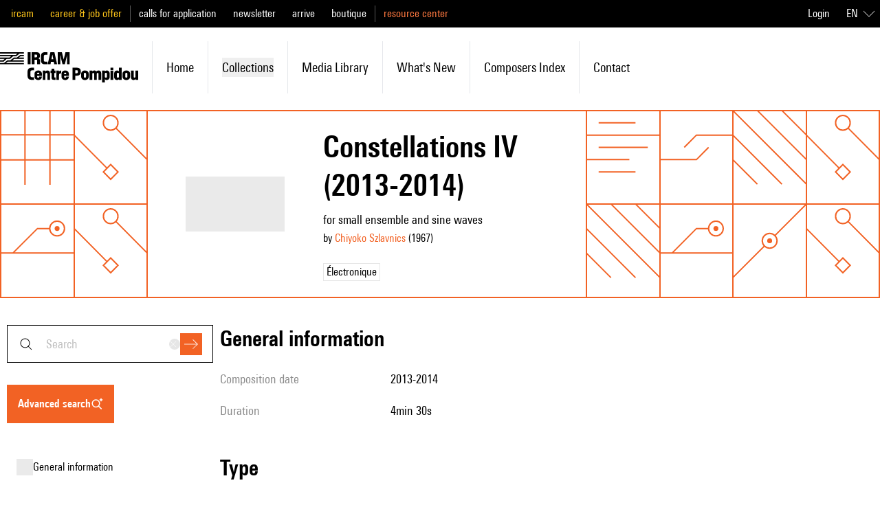

--- FILE ---
content_type: text/javascript; charset=utf-8
request_url: https://brahms.ircam.fr/_nuxt/CftMfbbO.js
body_size: 480
content:
import{d as u,e as c,b as s,C as n,a as p,K as o,c as b,E as i,J as f,o as a,bd as h}from"#entry";const m=["disabled"],g={key:0,class:"mr-2"},y={class:"first-letter:uppercase"},v={key:1,class:"ml-2"},B=u({__name:"Button",props:{plain:{type:Boolean,default:!1},type:{type:String,default:"primary"},loading:{type:Boolean,default:!1},disabled:{type:Boolean,default:!1}},setup(e){const r=e,l=c(()=>r.plain?"plain":"default"),d={plain:{primary:"border border-shade-200 text-shade-900 hover:border-shade-100 focus:border-transparent focus:ring-primary-400 disabled:text-shade-200",danger:"disabled:status-invalid-alpha-400 border border-status-invalid-400 text-status-invalid-400 hover:border-status-invalid-300 hover:text-status-invalid-300 focus:border-transparent focus:ring-status-invalid-400"},default:{thesaurus:"bg-black text-white",primary:"bg-primary-400 text-white hover:bg-shade-900 focus:ring-primary-alpha-400 disabled:bg-primary-alpha-400",danger:"bg-status-invalid-400 text-white hover:bg-shade-900 focus:ring-status-invalid-alpha-400 disabled:bg-status-invalid-alpha-400"}};return(t,_)=>(a(),s("button",{class:f(["flex items-center justify-center py-2 px-3 font-semibold transition-colors focus:ring focus-visible:outline-none",d[i(l)][e.type]]),disabled:e.disabled},[t.$slots.iconLeft||e.loading?(a(),s("div",g,[o(t.$slots,"iconLeft"),e.loading?(a(),b(i(h),{key:0,class:"h-5 w-5 animate-spin"})):n("",!0)])):n("",!0),p("span",y,[o(t.$slots,"default")]),t.$slots.iconRight?(a(),s("div",v,[o(t.$slots,"iconRight")])):n("",!0)],10,m))}}),x=Object.assign(B,{__name:"BasicButton"});export{x as _};
